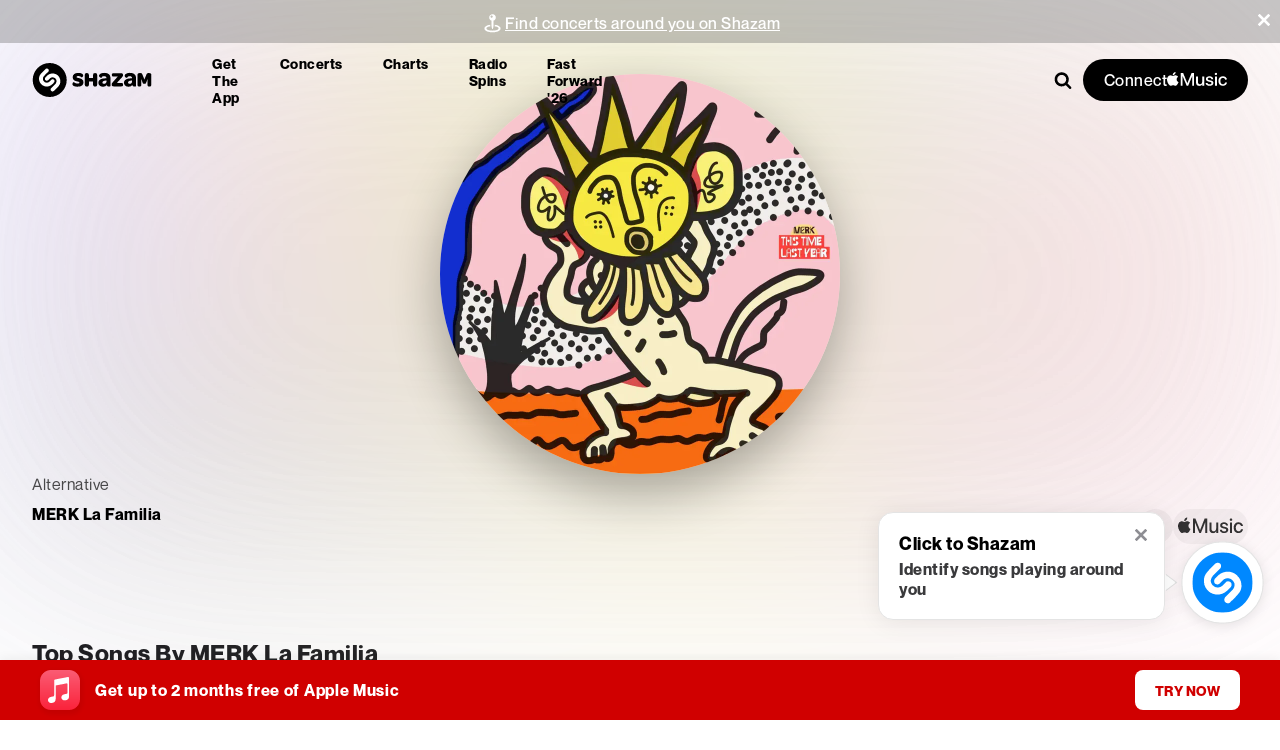

--- FILE ---
content_type: application/javascript; charset=UTF-8
request_url: https://www.shazam.com/_next/static/chunks/8313-b36973995de3c7ae.js
body_size: 14429
content:
(self.webpackChunk_N_E=self.webpackChunk_N_E||[]).push([[8313],{5579:e=>{e.exports={navContainer:"dark_navContainer__tN4Lp",navPromoWrapper:"dark_navPromoWrapper__YnakK",headerLogo:"dark_headerLogo__n5UUN",contentWrapper:"dark_contentWrapper__dtHt4",content:"dark_content__3dOGE",navWrapper:"dark_navWrapper__Lv8i9",logoWrapper:"dark_logoWrapper____nNK",defaultNavItemsWrapper:"dark_defaultNavItemsWrapper__xyVAY",navList:"dark_navList__Tm3gO",navItem:"dark_navItem__BcS48",searchWrapper:"dark_searchWrapper__yy04U",searchContainer:"dark_searchContainer__gDygI",connectContainer:"dark_connectContainer__o_OLa",amConnectButton:"dark_amConnectButton__5oTXy",dropmenu:"dark_dropmenu__Xz0Do",pageMenu:"dark_pageMenu__FdQhl",pageMenuWithTransition:"dark_pageMenuWithTransition__dWgKG",active:"dark_active__IutDD",logoAndCloseButtonWrapper:"dark_logoAndCloseButtonWrapper__LSPVu",close:"dark_close__Jx7P3",closeMenuIcon:"dark_closeMenuIcon__tZhF8",logo:"dark_logo__v_3ci",menuList:"dark_menuList__HlM_F",menuItem:"dark_menuItem__kdfI4",menuLink:"dark_menuLink__gOIsO",dropmMenuIcon:"dark_dropmMenuIcon__JU_QB",searchActive:"dark_searchActive__ssb_w"}},5685:(e,n,t)=>{"use strict";t.d(n,{N:()=>W});var r=t(95155),a=t(69095),i=t(12115),o=t(20063),_=t(38612),s=t(12627),p=t(98187),c=t.n(p);function l(){return(0,r.jsx)(s.IconSpinner,{size:"2xs",className:c().icon})}var d=t(68313),m=t(25008),u=t(4064),g=t(21826),h=t.n(g),v=t(59190),C=t(29298);function W(e){let{className:n,containerClassName:t,href:s,children:p,prefetch:c=!0,forcePrefetch:g,disableSpinner:W,screenName:k,dataTestId:L,hideIfNavNotSupported:I=!1,...x}=e,{state:{locale:A,inApp:D,platform:{bot:f}}}=(0,i.useContext)(d.BR),[N,M]=(0,i.useState)(!0),b=(0,C.vC)(s.toString());(0,i.useEffect)(()=>{I&&D&&!b&&M(!1)},[D,b,I]);let T=(0,m.rm)(s.toString(),A),{isPending:w,onClick:P}=function(e){let{isPending:n,push:t}=function(){let{delay:e}=arguments.length>0&&void 0!==arguments[0]?arguments[0]:{delay:200},[n,t]=(0,i.useTransition)(),[r,a]=(0,i.useState)(!1),s=(0,o.useRouter)(),{startTransition:p}=(0,i.useContext)(_.R);return{isPending:r&&n,push:(0,i.useCallback)(n=>{p(()=>{t(()=>{setTimeout(()=>{a(!0)},e),n&&s.push(n)})})},[e,s,p])}}({delay:500});return{onClick:(0,i.useCallback)(async n=>{n.preventDefault(),e&&t(e)},[e,t]),isPending:n}}(T),y=(0,o.useRouter)();return(0,i.useEffect)(()=>{!f&&g&&T&&y.prefetch(T)},[g,T,y,f]),N?(0,r.jsxs)("span",{className:(0,a.A)(h().container,t),children:[(0,r.jsx)(u.UserEventLink,{className:(0,a.A)(n,h().link),href:T,onClick:P,prefetch:c,screenName:null!=k?k:v.q.UNKNOWN,dataTestId:L||"headerElement",...x,children:p}),w&&!W&&(0,r.jsx)(l,{})]}):(0,r.jsx)(r.Fragment,{})}},7845:e=>{e.exports={promoBannerContainer:"PromoBanner_promoBannerContainer__OPO5S",darkenBackground:"PromoBanner_darkenBackground__YY_Iy",promoBannerText:"PromoBanner_promoBannerText__BwJDw",promoBannerIconContainer:"PromoBanner_promoBannerIconContainer__MZR3i",bannerLink:"PromoBanner_bannerLink__mIvd5",closeIcon:"PromoBanner_closeIcon__75nnS",concertsBannerContent:"PromoBanner_concertsBannerContent__PdfGY",artistImage:"PromoBanner_artistImage___Pa9k",clickableText:"PromoBanner_clickableText__o7J38"}},8245:e=>{e.exports={navContainer:"artistPageTransparentLight_navContainer__AhpF3",navPromoWrapper:"artistPageTransparentLight_navPromoWrapper___oGlx",headerLogo:"artistPageTransparentLight_headerLogo__HNQrs",contentWrapper:"artistPageTransparentLight_contentWrapper__tBodg",content:"artistPageTransparentLight_content__jH6wV",navWrapper:"artistPageTransparentLight_navWrapper___Qy4q",logoWrapper:"artistPageTransparentLight_logoWrapper__VSGr3",defaultNavItemsWrapper:"artistPageTransparentLight_defaultNavItemsWrapper__4U8vc",navList:"artistPageTransparentLight_navList__YGc3J",navItem:"artistPageTransparentLight_navItem__Gc72X",searchWrapper:"artistPageTransparentLight_searchWrapper__NQp_q",searchContainer:"artistPageTransparentLight_searchContainer__UpnvF",connectContainer:"artistPageTransparentLight_connectContainer__vmy_1",amConnectButton:"artistPageTransparentLight_amConnectButton__DYP46",dropmenu:"artistPageTransparentLight_dropmenu__d2SO4",pageMenu:"artistPageTransparentLight_pageMenu__kzrDm",pageMenuWithTransition:"artistPageTransparentLight_pageMenuWithTransition__1kRq3",active:"artistPageTransparentLight_active__UDKH6",logoAndCloseButtonWrapper:"artistPageTransparentLight_logoAndCloseButtonWrapper__JrDRY",close:"artistPageTransparentLight_close__PG2g1",closeMenuIcon:"artistPageTransparentLight_closeMenuIcon__afecV",logo:"artistPageTransparentLight_logo__1QMzV",menuList:"artistPageTransparentLight_menuList__1E2Xv",menuItem:"artistPageTransparentLight_menuItem__oR1ux",menuLink:"artistPageTransparentLight_menuLink__P1e4m",dropmMenuIcon:"artistPageTransparentLight_dropmMenuIcon__pv_u4",searchActive:"artistPageTransparentLight_searchActive__fDco7"}},8313:(e,n,t)=>{"use strict";t.d(n,{Navigation:()=>es});var r=t(95155),a=t(69095),i=t(12115),o=t(20063);let _=function(){let e=arguments.length>0&&void 0!==arguments[0]?arguments[0]:0,[n,t]=(0,i.useState)(!0),r=(0,i.useCallback)(()=>{let n=(window.pageYOffset||document.documentElement.scrollTop)<=e;t(e=>e!==n?n:e)},[e]);return(0,i.useEffect)(()=>(r(),window.addEventListener("scroll",r,{passive:!0}),()=>{window.removeEventListener("scroll",r)}),[r]),n};var s=t(31915);let p=(0,i.createContext)(void 0);function c(e){let{children:n}=e,[t,a]=(0,i.useState)(!1);return(0,r.jsx)(p.Provider,{value:{isFocused:t,setIsFocused:a},children:n})}function l(){let e=(0,i.useContext)(p);if(void 0===e)throw Error("useSearchFocusContext must be used within a SearchFocusProvider");return e}var d=t(25008),m=t(7845),u=t.n(m),g=t(97391),h=t(4064);function v(e){let{onDismiss:n,children:t,currentPage:i,beacons:o}=e;return(0,r.jsxs)("div",{className:(0,a.A)(u().promoBannerContainer,{[u().darkenBackground]:"song"===i||"artist"===i}),children:[(0,r.jsx)(h.UserEventLink,{...o,type:"btn",onClick:n,children:(0,r.jsx)("div",{className:u().promoBannerText,children:t})}),(0,r.jsx)(h.UserEventButton,{...o,type:"close",origin:o.origin,children:(0,r.jsx)("div",{onClick:n,onKeyDown:e=>{("Enter"===e.key||" "===e.key)&&n()},className:u().closeIcon,"aria-label":"Close banner",role:"button",tabIndex:0,children:(0,r.jsx)(g.kL,{size:"2xs","aria-labelledby":"close-menu-icon",color:"white"})})})]})}var C=t(80120),W=t(66480),k=t(33120),L=t(91346),I=t(41177),x=t(40013);function A(e){let{screenName:n,currentPath:t,eventsUrl:a,artistData:o}=e,[_,s]=(0,i.useState)(!1),p=(0,I.v)(),c=(0,d.bg)(t);if((0,i.useEffect)(()=>{var e;let n=["",...C.S,"artist","song"],r=JSON.parse(null!=(e=localStorage.getItem("concerts_banner_dismissed"))?e:"false"),a=(0,d.Q3)(t,n,[{topLevelPage:"artist",disabledSegments:["events","highlights"]},{topLevelPage:"song",disabledSegments:["music-video"]}]);s(!r&&a)},[t]),!_)return null;let{artistName:l,hasArtistTourDates:m,artistImage:g,adamId:h}=null!=o?o:{},A="/events";m&&h&&l&&a&&(A="".concat(a,"/-/").concat((0,d.yR)(l),"-").concat(h));let D=m&&l,f={href:A,providerDescription:"concerts-promo",screenName:n,section:"promobanner",dataTestId:"concertsPromoBanner",origin:"concertsPromoBanner"};return(0,r.jsx)(x.mm,{...f,children:(0,r.jsx)(v,{onDismiss:()=>{var e;null==(e=localStorage)||e.setItem("concerts_banner_dismissed","true"),s(!1)},currentPage:c,beacons:f,children:(0,r.jsx)("div",{className:u().concertsBannerContent,children:D?(0,r.jsxs)(r.Fragment,{children:[g&&(0,r.jsx)(L.Zd,{url:g,alt:l,className:u().artistImage}),(0,r.jsx)(W.E,{size:"base",weight:"500",color:"white",className:u().clickableText,children:p("event_promo_banner_artist").replace("{artistName}",l)})]}):(0,r.jsxs)(r.Fragment,{children:[(0,r.jsx)(k.ft,{size:"small",color:"white"}),(0,r.jsx)(W.E,{size:"base",weight:"500",color:"white",className:u().clickableText,children:p("event_promo_banner_home")})]})})})})}var D=t(94327),f=t(12627),N=t(5685),M=t(52619),b=t.n(M);let T={"ue-artist-click":{type:"nav",providerDescription:"artist-click",section:"search"},"ue-track-click":{type:"nav",providerDescription:"track-click",section:"search"}},w={homeLogo:{providerDescription:"home-logo",type:"nav",section:"navbar",dataTestId:"headerElement_homeLogo"},apps:{providerDescription:"apps",section:"navbar",type:"nav",dataTestId:"headerElement_appsMenu"},concerts:{providerDescription:"concerts",section:"navbar",type:"nav",dataTestId:"headerElement_concertsMenu"},charts:{providerDescription:"charts",section:"navbar",type:"nav",dataTestId:"headerElement_chartsMenu"},radioSpins:{providerDescription:"radiospins",section:"navbar",type:"nav",dataTestId:"headerElement_radiospinsMenu"},fastForward:{providerDescription:"fastforward",section:"navbar",type:"nav",dataTestId:"headerElement_fastforward"},help:{section:"navbar",type:"nav",providerDescription:"help",dataTestId:"headerElement_helpMenu"},connectAM:{type:"open",providerName:"applemusic",providerDescription:"gotowebflow",section:"header",dataTestId:"headerElement_connectAM"},disconnectAM:{type:"streamingmusicflow",action:"disconnect",providerName:"applemusic",providerDescription:"header",section:"header",dataTestId:"headerElement_disconnectAM"}};function P(e){let{menuType:n,serverStrings:t,navigationUrls:i,themeStyles:o,searchIsFocused:_,showDropdown:s,handleClose:p}=e,c=(0,D.x)(),l=o||{},d={desktop:{list:l.navList,item:l.navItem,link:l.navLink},mobile:{list:l.menuList,item:l.menuItem,link:l.menuLink}}[n],m="mobile"===n;return(0,r.jsxs)("ul",{role:"menu",className:d.list,children:[m&&(0,r.jsx)("li",{className:d.item,autoFocus:!0,role:"menuitem","aria-label":t.download,onClick:p,children:(0,r.jsx)(h.UserEventButton,{screenName:c,section:"navbar",type:"nav",providerDescription:"download",dataTestId:"headerElement_downloadMenu",children:(0,r.jsx)(b(),{href:i.appsDownload,prefetch:!1,className:d.link,children:t.download})})}),(0,r.jsxs)("div",{className:(0,a.A)(l.defaultNavItemsWrapper,{[l.animateOut]:_&&"desktop"===n}),children:[(0,r.jsx)("li",{className:d.item,role:"menuitem","aria-label":t.get_the_app,onClick:p,children:(0,r.jsx)(N.N,{href:i.apps,className:d.link,disableSpinner:!0,screenName:c,tabIndex:m?s?0:-1:void 0,...w.apps,children:t.get_the_app})}),(0,r.jsx)("li",{className:d.item,role:"menuitem","aria-label":t.concerts,onClick:p,children:(0,r.jsx)(N.N,{href:i.events,className:d.link,disableSpinner:!0,screenName:c,tabIndex:m?s?0:-1:void 0,...w.concerts,children:t.concerts})}),(0,r.jsx)("li",{className:d.item,role:"menuitem","aria-label":t.charts,onClick:p,children:(0,r.jsx)(N.N,{href:i.charts,className:d.link,disableSpinner:!0,screenName:c,tabIndex:m?s?0:-1:void 0,...w.charts,children:t.charts})}),i.radioSpins&&(0,r.jsx)("li",{className:d.item,role:"menuitem","aria-label":t.radio_spins,onClick:p,children:(0,r.jsx)(N.N,{href:i.radioSpins,className:d.link,disableSpinner:!0,screenName:c,tabIndex:m?s?0:-1:void 0,...w.radioSpins,children:t.radio_spins})}),i.fastForward&&(0,r.jsx)("li",{className:d.item,role:"menuitem","aria-label":t.fast_forward,onClick:p,children:(0,r.jsx)(N.N,{href:i.fastForward,className:d.link,disableSpinner:!0,screenName:c,tabIndex:m?s?0:-1:void 0,...w.fastForward,children:t.fast_forward})})]}),m&&(0,r.jsx)("li",{className:d.item,role:"menuitem","aria-label":t.footer_help,onClick:p,children:(0,r.jsx)(N.N,{href:i.help,className:d.link,disableSpinner:!0,screenName:c,target:"_blank",rel:"noopener",tabIndex:s?0:-1,...w.help,children:t.footer_help})})]})}var y=t(35037),j=t(68313),B=t(66450),S=t(51743),E=t(91855),F=t(15186),U=t(77225);let z=(0,i.forwardRef)(function(e,n){let{className:t,isFocused:o,componentRefs:_,...s}=e,p=(0,I.v)(),{setIsFocused:c}=l(),d=(0,i.useCallback)(()=>{if(n&&"function"!=typeof n){var e;null==(e=n.current)||e.focus(),m()}},[n]),m=(0,i.useCallback)(()=>{c(!0)},[c]);return(0,i.useEffect)(()=>{o||c(!1)},[o]),(0,r.jsxs)("div",{className:(0,a.A)("searchInputWrapper",t,{searchActive:o}),children:[(0,r.jsx)("input",{ref:n,type:"text",className:"searchInput",placeholder:p("website_search"),"data-search-input":!0,...s}),(0,r.jsx)("div",{className:"searchMagnifyingGlassWrapper",children:(0,r.jsx)("span",{className:"searchMagnifyingGlass",onClick:d,children:(0,r.jsx)(U.C0,{size:"xs",className:"searchIcon"})})})]})});var R=t(59190),O=t(95924),V=t(57579),Y=t(28142),Q=t.n(Y);function J(e){var n;let{data:t,isLoading:a,...o}=e,_=(0,i.useContext)(j.BR),{locale:s}=(null==_?void 0:_.state)||{},p=(0,d.rm)("/artist/".concat((0,d.yR)(null==t||null==(n=t.attributes)?void 0:n.name),"/").concat(t.adamid),s);return(0,r.jsx)(h.UserEventLink,{href:p,dataTestId:"artistResults",className:Q().link,screenName:R.q.EVENTS_LIST_ARTIST,...T["ue-artist-click"],children:(0,r.jsx)(E.f,{artist:t,isLoading:a,...o})})}function X(e){var n;let{data:t,isLoading:a,...o}=e,_=(0,i.useContext)(j.BR),{locale:s}=(null==_?void 0:_.state)||{},p=(0,d.rm)("/song/".concat(t.adamid,"/").concat((0,d.yR)(null==t||null==(n=t.attributes)?void 0:n.name)),s);return(0,r.jsx)(h.UserEventLink,{href:p,className:Q().link,dataTestId:"songResults",screenName:R.q.EVENTS_LIST_ARTIST,...T["ue-track-click"],children:(0,r.jsx)(F.Z,{song:t,isLoading:a,...o})})}function H(e){let{onClick:n}=e;return(0,r.jsx)(S.P$,{onClick:n,impressionBeaconDefinition:{dataTestId:"viewMoreButton",...O.Ah["im-view-more"],screenName:R.q.EVENTS_LIST_ARTIST},userEventBeaconDefinition:{dataTestId:"viewMoreButton",...O.Ah["ue-view-more"],screenName:R.q.EVENTS_LIST_ARTIST}})}function q(e){let{query:n}=e;return(0,r.jsx)(V.a,{query:n})}let K=(0,i.memo)(function(){let e=(0,i.useContext)(j.BR),{locale:n,country:t}=(null==e?void 0:e.state)||{},a=(0,d.X9)(t);return(0,r.jsx)(y.v,{searchArtists:!0,searchSongs:!0,inputElement:e=>(0,r.jsx)(z,{...e}),popupElement:B.r,ArtistTitleElement:S.Jo,ArtistItem:e=>{let{data:n}=e;return(0,r.jsx)(J,{data:n,isLoading:!1})},ArtistItemLoading:E.H,SongTitleElement:S.Pg,SongItem:e=>{let{data:n}=e;return(0,r.jsx)(X,{data:n,isLoading:!1})},SongItemLoading:F.L,RecentArtistTitleElement:S.ki,RecentSongTitleElement:S.z_,ClearRecentsTextItem:S.mV,seeMoreElement:H,noResultsElement:()=>(0,r.jsx)(q,{query:""}),locale:n,storefrontId:a})});var G=t(7489);let Z=e=>{let{onClick:n,caption:t,variant:a,screenName:i,className:o,..._}=e;return(0,r.jsx)(h.UserEventButton,{screenName:i,..._,children:(0,r.jsx)(G.$,{className:o,caption:t,iconName:"AppleMusic",onClick:n,padding:"small",variant:a,textCase:"lower",textSize:"large",textWeight:"medium",shape:"pill"})})};var $=t(96155);function ee(e){let{serverStrings:n,navigationUrls:t,screenName:o,themeStyles:_,searchIsFocused:s}=e,p=_||{},c=(0,$.Dx)(),[l,d]=(0,i.useState)(null),m=(0,I.v)(),u=(0,D.x)(),g=m("am_connect"),h=m("am_disconnect");async function v(){let e=window.MusicKit.getInstance();await e.authorize(),c.setIsUserAuthorized(e.isAuthorized)}async function C(){let e=window.MusicKit.getInstance();await e.unauthorize(),c.setIsUserAuthorized(e.isAuthorized)}return(0,i.useEffect)(()=>{c.isMusicKitConfigured&&d(c.isUserAuthorized)},[c.isUserAuthorized,c.isMusicKitConfigured]),(0,r.jsx)("div",{className:(0,a.A)(p.content,p.amcEnabled),children:(0,r.jsxs)("nav",{className:p.navWrapper,itemScope:!0,itemType:"http://www.schema.org/SiteNavigationElement",children:[(0,r.jsx)("div",{className:p.logoWrapper,children:(0,r.jsx)(N.N,{href:"/",className:p.headerLogo,screenName:o,...w.homeLogo,"aria-label":n.navigate_home_aria,disableSpinner:!0,children:(0,r.jsx)(f.IconShazamTitleLogo,{dataTestId:"navigation_headerLogo",className:p.headerLogo})})}),(0,r.jsx)(P,{menuType:"desktop",serverStrings:n,navigationUrls:t,themeStyles:p,searchIsFocused:s}),(0,r.jsxs)("div",{className:p.searchWrapper,"data-test-id":"navigation_searchWrapper",children:[(0,r.jsx)("div",{className:p.searchContainer,children:(0,r.jsx)(K,{})}),(0,r.jsxs)("div",{className:p.connectContainer,children:[!0===l&&(0,r.jsx)(Z,{caption:h,onClick:()=>C(),variant:"primary",className:p.amConnectButton,screenName:u,...w.disconnectAM}),(!1===l||null===l)&&(0,r.jsx)(Z,{caption:g,onClick:()=>v(),variant:"primary",className:p.amConnectButton,screenName:u,...w.connectAM})]})]})]})})}var en=t(61239),et=t(44612),er=t.n(et);function ea(e){let{serverStrings:n}=e,t=(0,I.v)(),{ios:a,ipad:o}=(0,s.Vj)(),_=(0,$.Dx)(),[p,c]=(0,i.useState)(null),l=t("am_connect"),d=t("am_disconnect");async function m(){let e=window.MusicKit.getInstance();await e.authorize(),_.setIsUserAuthorized(e.isAuthorized)}async function u(){let e=window.MusicKit.getInstance();await e.unauthorize(),_.setIsUserAuthorized(e.isAuthorized)}return(0,i.useEffect)(()=>{_.isMusicKitConfigured&&c(_.isUserAuthorized)},[_.isUserAuthorized,_.isMusicKitConfigured]),(0,r.jsx)(r.Fragment,{children:!(a||o)&&(0,r.jsxs)("div",{className:er().dropdownConnectContainer,children:[!0===p&&(0,r.jsxs)(r.Fragment,{children:[(0,r.jsx)(W.E,{as:"div",size:"base",color:"white",className:er().amConnectDescription,children:n.am_disconnect_description}),(0,r.jsx)(Z,{caption:d,onClick:()=>u(),variant:"dark",screenName:R.q.NAVBAR,className:er().amConnectButton,...w.disconnectAM})]}),!1===p&&(0,r.jsxs)(r.Fragment,{children:[(0,r.jsx)(W.E,{as:"div",size:"base",color:"white",className:er().amConnectDescription,children:n.am_connect_description}),(0,r.jsx)(Z,{caption:l,onClick:()=>m(),variant:"primary",screenName:R.q.NAVBAR,className:er().amConnectButton,...w.connectAM})]})]})})}function ei(e){let{serverStrings:n,navigationUrls:t,screenName:i,showDropdown:o,enableDrawer:_,setShowDropdown:s,setEnableDrawer:p,isTransitionReady:c,themeStyles:l,searchIsFocused:d}=e,m=l||{},u=()=>{p(!1),s(!1)};return(0,r.jsxs)(r.Fragment,{children:[(0,r.jsx)("div",{className:m.dropmenu,"aria-haspopup":"true","aria-expanded":!!o,"aria-label":o?n.header_menu_collapse:n.header_menu_expand,role:"button",tabIndex:o?-1:0,onClick:e=>{p(!_),s(!o),e.stopPropagation(),e.preventDefault()},children:(0,r.jsx)(en.v,{className:m.dropmMenuIcon,size:"xs"})}),(0,r.jsxs)("div",{className:(0,a.A)(m.pageMenu,{[m.pageMenuWithTransition]:c,[m.active]:o}),"aria-hidden":!o,children:[(0,r.jsxs)("div",{className:m.logoAndCloseButtonWrapper,children:[(0,r.jsx)(N.N,{href:"/",className:m.logoWrapper,tabIndex:o?0:-1,disableSpinner:!0,"aria-label":n.navigate_home_aria,screenName:i,...w.homeLogo,children:(0,r.jsx)(en.HE,{className:m.logo})}),(0,r.jsx)("div",{className:m.close,"aria-label":n.close,role:"button",tabIndex:o?0:-1,onClick:u,children:(0,r.jsx)(en.kL,{size:"xs",className:m.closeMenuIcon,"aria-labelledby":"close-menu-icon"})})]}),(0,r.jsx)(P,{menuType:"mobile",serverStrings:n,navigationUrls:t,themeStyles:m,showDropdown:o,handleClose:u,searchIsFocused:d}),(0,r.jsx)(ea,{serverStrings:n})]})]})}var eo=t(38612);let e_=Object.fromEntries(["artistPageLight","artistPageTransparentDark","artistPageTransparentLight","light","lightWide","lightWideCenter","lightWideCenterAnimated","dark","darkCenter","darkCenterFastForward","transparentLight","transparentDark","transparentLightWide","transparentDarkWide","transparentDarkCenterUnderlined","transparentLightCenter","transparentLightCenterAnimated","transparentDarkCenter","transparentDarkCenterAnimated","blur"].map(e=>[e,t(57297)("./".concat(e,".module.css"))]));function es(e){return(0,r.jsx)(c,{children:(0,r.jsx)(ep,{...e})})}function ep(e){let{serverStrings:n,navigationUrls:t,artistData:p,atTopVariant:c="light",scrolledVariant:d="light"}=e,m=(0,s.GZ)(),u=(0,o.usePathname)(),g=_(),h=(0,i.useRef)(null),v=(0,D.x)(),C=(0,s.Vj)(),{isPending:W}=(0,i.useContext)(eo.R),{isFocused:k}=l(),[L,I]=(0,i.useState)(!1),[x,f]=(0,i.useState)(!1),[N,M]=(0,i.useState)(void 0),[b,T]=(0,i.useState)(0),[w,P]=(0,i.useState)(!1);(0,i.useEffect)(()=>{W&&f(!1)},[W]),(0,i.useEffect)(()=>{M(C),P(!0)},[C]),(0,i.useEffect)(()=>{f(!1),I(!1)},[u]),(0,i.useEffect)(()=>{if(g&&h.current){let e=()=>{var e;T((null==(e=h.current)?void 0:e.offsetHeight)||0)};e();let n=new ResizeObserver(e);return n.observe(h.current),()=>{n.disconnect()}}T(0)},[g,T,h]),(0,i.useEffect)(()=>{b>0?document.documentElement.style.setProperty("--banner-height","".concat(b,"px")):document.documentElement.style.setProperty("--banner-height","0px")},[b]);let y=function(){let e=arguments.length>0&&void 0!==arguments[0]?arguments[0]:"light",n=arguments.length>1&&void 0!==arguments[1]?arguments[1]:"light",t=!(arguments.length>2)||void 0===arguments[2]||arguments[2];return e_[t?e:n]||e_.light}(c,d,g);return m?(0,r.jsx)(r.Fragment,{}):(0,r.jsx)("div",{className:(0,a.A)(y.navContainer),children:(0,r.jsxs)("div",{className:y.navPromoWrapper,children:[g&&(0,r.jsx)("div",{ref:h,children:(0,r.jsx)(A,{screenName:v,eventsUrl:t.events,artistData:p,currentPath:u})}),(0,r.jsxs)("div",{className:y.contentWrapper,children:[(0,r.jsx)(ee,{serverStrings:n,navigationUrls:t,screenName:v,themeStyles:y,searchIsFocused:k}),(0,r.jsx)(ei,{serverStrings:n,navigationUrls:t,screenName:v,showDropdown:L,enableDrawer:x,setShowDropdown:I,setEnableDrawer:f,userAgent:N,isTransitionReady:w,themeStyles:y,atTopVariant:c,scrolledVariant:d,searchIsFocused:k})]})]})})}},11145:e=>{e.exports={navContainer:"artistPageLight_navContainer__i_9JS",navPromoWrapper:"artistPageLight_navPromoWrapper__J07Eo",headerLogo:"artistPageLight_headerLogo__WrqRb",contentWrapper:"artistPageLight_contentWrapper__sukgE",content:"artistPageLight_content__3uLKn",navWrapper:"artistPageLight_navWrapper__X8P0X",logoWrapper:"artistPageLight_logoWrapper__Im3uG",defaultNavItemsWrapper:"artistPageLight_defaultNavItemsWrapper__KxZL6",navList:"artistPageLight_navList__qyJAl",navItem:"artistPageLight_navItem__9nWMQ",searchWrapper:"artistPageLight_searchWrapper__6NOLx",searchContainer:"artistPageLight_searchContainer__pJoVv",connectContainer:"artistPageLight_connectContainer__X0kE9",amConnectButton:"artistPageLight_amConnectButton__62Fxo",dropmenu:"artistPageLight_dropmenu__yAaCv",pageMenu:"artistPageLight_pageMenu__xP12n",pageMenuWithTransition:"artistPageLight_pageMenuWithTransition__SZ1gA",active:"artistPageLight_active__qOI7F",logoAndCloseButtonWrapper:"artistPageLight_logoAndCloseButtonWrapper__BHlxc",close:"artistPageLight_close__oPOpC",closeMenuIcon:"artistPageLight_closeMenuIcon__CA7WW",logo:"artistPageLight_logo__mtnaS",menuList:"artistPageLight_menuList__EW9JZ",menuItem:"artistPageLight_menuItem__m0dPg",menuLink:"artistPageLight_menuLink__wXo6e",dropmMenuIcon:"artistPageLight_dropmMenuIcon__raQQg",searchActive:"artistPageLight_searchActive__uwv9T"}},13541:e=>{e.exports={navContainer:"light_navContainer__YmxQK",navPromoWrapper:"light_navPromoWrapper__czzdf",headerLogo:"light_headerLogo__R1jCm",contentWrapper:"light_contentWrapper__33rda",content:"light_content__a3eHy",navWrapper:"light_navWrapper____mqO",logoWrapper:"light_logoWrapper__7j8Z_",defaultNavItemsWrapper:"light_defaultNavItemsWrapper__yDdcf",navList:"light_navList__oLya1",navItem:"light_navItem__QZZrO",searchWrapper:"light_searchWrapper__4vQfY",searchContainer:"light_searchContainer__GMpM_",connectContainer:"light_connectContainer__mVW05",amConnectButton:"light_amConnectButton___DmYk",dropmenu:"light_dropmenu__hGQfX",pageMenu:"light_pageMenu__9Tvvo",pageMenuWithTransition:"light_pageMenuWithTransition__cNWU9",active:"light_active__jVrsI",logoAndCloseButtonWrapper:"light_logoAndCloseButtonWrapper__yyRLe",close:"light_close__JrddN",closeMenuIcon:"light_closeMenuIcon__r5uVL",logo:"light_logo__cI8og",menuList:"light_menuList__CXk2U",menuItem:"light_menuItem__NFJ_j",menuLink:"light_menuLink__kPD_a",dropmMenuIcon:"light_dropmMenuIcon__AQyPg",searchActive:"light_searchActive__H8RNk"}},15186:(e,n,t)=>{"use strict";t.d(n,{Z:()=>l,L:()=>d});var r=t(95155),a=t(29580),i=t.n(a),o=t(66480),_=t(22703),s=t(69095),p=t(12115),c=t(12627);let l=(0,p.forwardRef)(function(e,n){var t,a,p,l,d,m;let{song:u,isLoading:g,onClick:h,...v}=e,C=null==u||null==(a=u.attributes)||null==(t=a.artwork)?void 0:t.url;return(0,r.jsxs)("div",{className:(0,s.A)(i().songItem,{[i().loading]:g}),onClick:h,ref:n,...v,children:[(0,r.jsx)("div",{className:i().image,children:C&&(0,r.jsx)(_.Z,{url:C,size:"40x40",shape:"square",alt:(null==u||null==(p=u.attributes)?void 0:p.name)||""})}),(0,r.jsxs)(o.E,{size:"small",weight:"500",className:i().title,children:[(null==u||null==(l=u.attributes)?void 0:l.name)||"",(null==u||null==(d=u.attributes)?void 0:d.contentRating)=="explicit"&&(0,r.jsx)(c.IconExplicit,{size:"2xs",color:"var(--color-red-400)"})]}),(0,r.jsx)(o.E,{size:"small",color:"gray-900",className:i().subtitle,children:(null==u||null==(m=u.attributes)?void 0:m.artistName)||""})]})});function d(){return(0,r.jsx)(l,{isLoading:!0})}},19554:e=>{e.exports={navContainer:"lightWideCenterAnimated_navContainer__QSld5",navPromoWrapper:"lightWideCenterAnimated_navPromoWrapper__hvYWx",headerLogo:"lightWideCenterAnimated_headerLogo__li23D",contentWrapper:"lightWideCenterAnimated_contentWrapper__gWobd",content:"lightWideCenterAnimated_content__8kH2k",navWrapper:"lightWideCenterAnimated_navWrapper__jOJlZ",logoWrapper:"lightWideCenterAnimated_logoWrapper__W1MXT",defaultNavItemsWrapper:"lightWideCenterAnimated_defaultNavItemsWrapper__haBxB",navList:"lightWideCenterAnimated_navList__Lrmx5",navItem:"lightWideCenterAnimated_navItem__LR_Ax",searchWrapper:"lightWideCenterAnimated_searchWrapper__AGyEX",searchContainer:"lightWideCenterAnimated_searchContainer__gOsx6",connectContainer:"lightWideCenterAnimated_connectContainer__6RcXs",amConnectButton:"lightWideCenterAnimated_amConnectButton__N4_9T",dropmenu:"lightWideCenterAnimated_dropmenu__1Ni6a",pageMenu:"lightWideCenterAnimated_pageMenu__XVnMV",pageMenuWithTransition:"lightWideCenterAnimated_pageMenuWithTransition__VOM4w",active:"lightWideCenterAnimated_active__TUwgD",logoAndCloseButtonWrapper:"lightWideCenterAnimated_logoAndCloseButtonWrapper__c1SU_",close:"lightWideCenterAnimated_close__ACC3h",closeMenuIcon:"lightWideCenterAnimated_closeMenuIcon__NsCUP",logo:"lightWideCenterAnimated_logo__pPIMi",menuList:"lightWideCenterAnimated_menuList__H4l_Y",menuItem:"lightWideCenterAnimated_menuItem__DSQPN",menuLink:"lightWideCenterAnimated_menuLink__2n88H",dropmMenuIcon:"lightWideCenterAnimated_dropmMenuIcon__Zbuk5",searchActive:"lightWideCenterAnimated_searchActive__oK2ik",animateOut:"lightWideCenterAnimated_animateOut__xA_gX"}},20176:e=>{e.exports={navContainer:"transparentLightCenter_navContainer__gTIWk",navPromoWrapper:"transparentLightCenter_navPromoWrapper__8yrOD",headerLogo:"transparentLightCenter_headerLogo__Ej6Er",contentWrapper:"transparentLightCenter_contentWrapper__GL1u9",content:"transparentLightCenter_content__3y2dy",navWrapper:"transparentLightCenter_navWrapper__8gHiX",logoWrapper:"transparentLightCenter_logoWrapper__crDCd",defaultNavItemsWrapper:"transparentLightCenter_defaultNavItemsWrapper__mWMzx",navList:"transparentLightCenter_navList__gf1XU",navItem:"transparentLightCenter_navItem__S9aA1",searchWrapper:"transparentLightCenter_searchWrapper__BNH25",searchContainer:"transparentLightCenter_searchContainer__0e4iQ",connectContainer:"transparentLightCenter_connectContainer__hkzDt",amConnectButton:"transparentLightCenter_amConnectButton__mSkJe",dropmenu:"transparentLightCenter_dropmenu__5y4z8",pageMenu:"transparentLightCenter_pageMenu__tJcec",pageMenuWithTransition:"transparentLightCenter_pageMenuWithTransition__j1I5m",active:"transparentLightCenter_active__EeymJ",logoAndCloseButtonWrapper:"transparentLightCenter_logoAndCloseButtonWrapper__TCEzL",close:"transparentLightCenter_close__BbSTZ",closeMenuIcon:"transparentLightCenter_closeMenuIcon__tammn",logo:"transparentLightCenter_logo__1LEcu",menuList:"transparentLightCenter_menuList__Ud_3h",menuItem:"transparentLightCenter_menuItem__il45G",menuLink:"transparentLightCenter_menuLink__GQ44K",dropmMenuIcon:"transparentLightCenter_dropmMenuIcon__rkzfq",searchActive:"transparentLightCenter_searchActive__FMeBg"}},21826:e=>{e.exports={link:"LinkPassthru_link___RNLB",container:"LinkPassthru_container__izrcF"}},22703:(e,n,t)=>{"use strict";t.d(n,{Z:()=>o});var r=t(95155),a=t(25008),i=t(91346);function o(e){let n=(0,a.oh)(null==e?void 0:e.url);return(0,r.jsx)(i.Zd,{...e,url:n})}},23278:e=>{e.exports={navContainer:"darkCenter_navContainer__DnQyY",navPromoWrapper:"darkCenter_navPromoWrapper__P27ar",headerLogo:"darkCenter_headerLogo__ww3v_",contentWrapper:"darkCenter_contentWrapper__4UamL",content:"darkCenter_content__N1NP8",navWrapper:"darkCenter_navWrapper__rzoIk",logoWrapper:"darkCenter_logoWrapper__mqykb",defaultNavItemsWrapper:"darkCenter_defaultNavItemsWrapper__UYUOX",navList:"darkCenter_navList__Bq3SU",navItem:"darkCenter_navItem__8td3t",searchWrapper:"darkCenter_searchWrapper__4Id1T",searchContainer:"darkCenter_searchContainer__MVHj2",connectContainer:"darkCenter_connectContainer__SsoSM",amConnectButton:"darkCenter_amConnectButton__2sgzw",dropmenu:"darkCenter_dropmenu__mPv2Q",pageMenu:"darkCenter_pageMenu__v3rmR",pageMenuWithTransition:"darkCenter_pageMenuWithTransition__vX6lK",active:"darkCenter_active__pg3k1",logoAndCloseButtonWrapper:"darkCenter_logoAndCloseButtonWrapper__AlKPE",close:"darkCenter_close__2E7OH",closeMenuIcon:"darkCenter_closeMenuIcon__p7HED",logo:"darkCenter_logo__3iQki",menuList:"darkCenter_menuList__MDahT",menuItem:"darkCenter_menuItem__kX84A",menuLink:"darkCenter_menuLink__MNeyM",dropmMenuIcon:"darkCenter_dropmMenuIcon__Hspbo",searchActive:"darkCenter_searchActive__6IOKs"}},23430:e=>{e.exports={artistItem:"Artist_artistItem__QeNyH",loading:"Artist_loading__6q1_F",image:"Artist_image__3KtQE",title:"Artist_title__KmbPS"}},28142:e=>{e.exports={link:"common_link__7If7r",pointerEventsAuto:"common_pointerEventsAuto__77tIU"}},29580:e=>{e.exports={songItem:"Song_songItem__eD9I1",loading:"Song_loading__JBi63",image:"Song_image__duyl2",title:"Song_title__X28jw",subtitle:"Song_subtitle__987q_"}},33120:(e,n,t)=>{"use strict";t.d(n,{ft:()=>r.IconMapPin});var r=t(12627)},36825:e=>{e.exports={navContainer:"darkCenterFastForward_navContainer__lJl6E",navPromoWrapper:"darkCenterFastForward_navPromoWrapper__nR_bZ",headerLogo:"darkCenterFastForward_headerLogo__AmhuD",contentWrapper:"darkCenterFastForward_contentWrapper__Dy43T",content:"darkCenterFastForward_content__F3nvS",navWrapper:"darkCenterFastForward_navWrapper__jpNMP",logoWrapper:"darkCenterFastForward_logoWrapper__7ZhDt",defaultNavItemsWrapper:"darkCenterFastForward_defaultNavItemsWrapper__sOE59",navList:"darkCenterFastForward_navList__W8A4G",navItem:"darkCenterFastForward_navItem__ap1B_",searchWrapper:"darkCenterFastForward_searchWrapper__xZiyW",searchContainer:"darkCenterFastForward_searchContainer__BdXBh",connectContainer:"darkCenterFastForward_connectContainer__8Cki6",amConnectButton:"darkCenterFastForward_amConnectButton__A8eBo",dropmenu:"darkCenterFastForward_dropmenu__U2vW9",pageMenu:"darkCenterFastForward_pageMenu___WElA",pageMenuWithTransition:"darkCenterFastForward_pageMenuWithTransition__Gl_SC",active:"darkCenterFastForward_active__LDmv5",logoAndCloseButtonWrapper:"darkCenterFastForward_logoAndCloseButtonWrapper__n2jEC",close:"darkCenterFastForward_close__NYEkN",closeMenuIcon:"darkCenterFastForward_closeMenuIcon__lS1lY",logo:"darkCenterFastForward_logo__14wHS",menuList:"darkCenterFastForward_menuList__0NhrF",menuItem:"darkCenterFastForward_menuItem___zaJf",menuLink:"darkCenterFastForward_menuLink__nOFzt",dropmMenuIcon:"darkCenterFastForward_dropmMenuIcon__YTWAu",searchActive:"darkCenterFastForward_searchActive__CpZcq"}},44153:e=>{e.exports={navContainer:"transparentLightCenterAnimated_navContainer__3Zh9Q",navPromoWrapper:"transparentLightCenterAnimated_navPromoWrapper__xejZ4",headerLogo:"transparentLightCenterAnimated_headerLogo__n4NA0",contentWrapper:"transparentLightCenterAnimated_contentWrapper__qPowu",content:"transparentLightCenterAnimated_content__HHTYr",navWrapper:"transparentLightCenterAnimated_navWrapper__N2W0k",logoWrapper:"transparentLightCenterAnimated_logoWrapper__aV_W0",defaultNavItemsWrapper:"transparentLightCenterAnimated_defaultNavItemsWrapper__XOB7U",navList:"transparentLightCenterAnimated_navList__ZpvCR",navItem:"transparentLightCenterAnimated_navItem__yALnA",searchWrapper:"transparentLightCenterAnimated_searchWrapper__uHota",searchContainer:"transparentLightCenterAnimated_searchContainer__Jq9OI",connectContainer:"transparentLightCenterAnimated_connectContainer__Bl3YF",amConnectButton:"transparentLightCenterAnimated_amConnectButton__Y26F8",dropmenu:"transparentLightCenterAnimated_dropmenu__H6O8b",pageMenu:"transparentLightCenterAnimated_pageMenu__BL_As",pageMenuWithTransition:"transparentLightCenterAnimated_pageMenuWithTransition__kHr_X",active:"transparentLightCenterAnimated_active___tYbd",logoAndCloseButtonWrapper:"transparentLightCenterAnimated_logoAndCloseButtonWrapper__cxGIp",close:"transparentLightCenterAnimated_close__amWbi",closeMenuIcon:"transparentLightCenterAnimated_closeMenuIcon__xuJeS",logo:"transparentLightCenterAnimated_logo__Vfey8",menuList:"transparentLightCenterAnimated_menuList__DxIGG",menuItem:"transparentLightCenterAnimated_menuItem__kSjrd",menuLink:"transparentLightCenterAnimated_menuLink__RP_0_",dropmMenuIcon:"transparentLightCenterAnimated_dropmMenuIcon__r97ae",searchActive:"transparentLightCenterAnimated_searchActive__VGLHy",animateOut:"transparentLightCenterAnimated_animateOut__D1aYv"}},44612:e=>{e.exports={dropdownConnectContainer:"DrawerConnectCard_dropdownConnectContainer__3wQXW",amConnectDescription:"DrawerConnectCard_amConnectDescription__s_OrJ",amConnectButton:"DrawerConnectCard_amConnectButton__xI7Vz"}},48422:e=>{e.exports={navContainer:"base_navContainer__AMTQz",navPromoWrapper:"base_navPromoWrapper__rSb8x",headerLogo:"base_headerLogo__iu1ip",contentWrapper:"base_contentWrapper__weVmU",content:"base_content__CyOCr",navWrapper:"base_navWrapper__RU6ZJ",logoWrapper:"base_logoWrapper__C1zNp",defaultNavItemsWrapper:"base_defaultNavItemsWrapper__SSb9z",navList:"base_navList__O0JsM",navItem:"base_navItem__4wh3D",searchWrapper:"base_searchWrapper__cfV5J",searchContainer:"base_searchContainer__47j0p",connectContainer:"base_connectContainer__CaDo1",amConnectButton:"base_amConnectButton__DQLjd",dropmenu:"base_dropmenu__R1puQ",pageMenu:"base_pageMenu__IIbfs",pageMenuWithTransition:"base_pageMenuWithTransition__iIXYj",active:"base_active__vYizs",logoAndCloseButtonWrapper:"base_logoAndCloseButtonWrapper__19Qjf",close:"base_close__ttwSe",closeMenuIcon:"base_closeMenuIcon__i4SvI",logo:"base_logo__mhmcn",menuList:"base_menuList__qeqFN",menuItem:"base_menuItem__NMpH0",menuLink:"base_menuLink__6ADYh"}},49306:e=>{e.exports={navContainer:"lightWide_navContainer__es19D",navPromoWrapper:"lightWide_navPromoWrapper__63Qij",headerLogo:"lightWide_headerLogo__sifcP",contentWrapper:"lightWide_contentWrapper__5tXEC",content:"lightWide_content__KgFm_",navWrapper:"lightWide_navWrapper__rWSjY",logoWrapper:"lightWide_logoWrapper__YDh63",defaultNavItemsWrapper:"lightWide_defaultNavItemsWrapper__O_TEJ",navList:"lightWide_navList__wmba1",navItem:"lightWide_navItem__jvJoY",searchWrapper:"lightWide_searchWrapper__g2R7g",searchContainer:"lightWide_searchContainer__gMZf_",connectContainer:"lightWide_connectContainer__ore_H",amConnectButton:"lightWide_amConnectButton__hs5JW",dropmenu:"lightWide_dropmenu__SDxkP",pageMenu:"lightWide_pageMenu__Y0BIT",pageMenuWithTransition:"lightWide_pageMenuWithTransition__yv9bi",active:"lightWide_active__i27es",logoAndCloseButtonWrapper:"lightWide_logoAndCloseButtonWrapper__Kw_OA",close:"lightWide_close__NPoCA",closeMenuIcon:"lightWide_closeMenuIcon__UmIk9",logo:"lightWide_logo__xuBDG",menuList:"lightWide_menuList__7G2x_",menuItem:"lightWide_menuItem__MJDXe",menuLink:"lightWide_menuLink__xd_cW",dropmMenuIcon:"lightWide_dropmMenuIcon__SUJCr",searchActive:"lightWide_searchActive__I5LrK"}},51743:(e,n,t)=>{"use strict";t.d(n,{Jo:()=>u,P$:()=>h,Pg:()=>g,UW:()=>c,ki:()=>l,mV:()=>m,z_:()=>d});var r=t(95155),a=t(63412),i=t.n(a),o=t(47059),_=t(41177),s=t(7489),p=t(4064);function c(e){let{children:n}=e;return(0,r.jsx)("div",{className:i().groupTitle,children:n})}function l(){return(0,r.jsx)(c,{children:(0,r.jsx)(o.D,{intlKey:"recent_artists",size:"extraSmall",weight:"700",textTransform:"uppercase"})})}function d(){return(0,r.jsx)(c,{children:(0,r.jsx)(o.D,{intlKey:"recent_songs",size:"extraSmall",weight:"700",textTransform:"uppercase"})})}function m(){return(0,r.jsx)(c,{children:(0,r.jsx)(o.D,{intlKey:"clear",size:"extraSmall",weight:"700",color:"blue-300",textTransform:"uppercase"})})}function u(){return(0,r.jsx)(c,{children:(0,r.jsx)(o.D,{intlKey:"artists",size:"extraSmall",weight:"700"})})}function g(){return(0,r.jsx)(c,{children:(0,r.jsx)(o.D,{intlKey:"songs",size:"extraSmall",weight:"700"})})}function h(e){let{onClick:n,impressionBeaconDefinition:t,userEventBeaconDefinition:a={}}=e,o=(0,_.v)(),c=t?p.Impression:"div";return(0,r.jsx)("div",{className:i().seeMore,children:(0,r.jsx)(c,{...t,children:(0,r.jsx)(p.UserEventButton,{...a,children:(0,r.jsx)(s.$,{onClick:n,variant:"secondary",shape:"pill",padding:"small",textSize:"small",caption:o("website_showmore")})})})})}},57297:(e,n,t)=>{var r={"./artistPageLight.module.css":11145,"./artistPageTransparentDark.module.css":84347,"./artistPageTransparentLight.module.css":8245,"./base.module.css":48422,"./blur.module.css":81142,"./dark.module.css":5579,"./darkCenter.module.css":23278,"./darkCenterFastForward.module.css":36825,"./light.module.css":13541,"./lightWide.module.css":49306,"./lightWideCenter.module.css":78335,"./lightWideCenterAnimated.module.css":19554,"./transparentDark.module.css":79679,"./transparentDarkCenter.module.css":70546,"./transparentDarkCenterAnimated.module.css":68991,"./transparentDarkCenterUnderlined.module.css":74038,"./transparentDarkWide.module.css":95008,"./transparentLight.module.css":57393,"./transparentLightCenter.module.css":20176,"./transparentLightCenterAnimated.module.css":44153,"./transparentLightWide.module.css":98222};function a(e){return t(i(e))}function i(e){if(!t.o(r,e)){var n=Error("Cannot find module '"+e+"'");throw n.code="MODULE_NOT_FOUND",n}return r[e]}a.keys=function(){return Object.keys(r)},a.resolve=i,e.exports=a,a.id=57297},57393:e=>{e.exports={navContainer:"transparentLight_navContainer__YUGDI",navPromoWrapper:"transparentLight_navPromoWrapper__eXFLG",headerLogo:"transparentLight_headerLogo__IowpY",contentWrapper:"transparentLight_contentWrapper__6Iivu",content:"transparentLight_content__AJbV1",navWrapper:"transparentLight_navWrapper__w1x3u",logoWrapper:"transparentLight_logoWrapper__F1TId",defaultNavItemsWrapper:"transparentLight_defaultNavItemsWrapper__kPuGt",navList:"transparentLight_navList__Ypsrp",navItem:"transparentLight_navItem__GdCVU",searchWrapper:"transparentLight_searchWrapper__vOiw_",searchContainer:"transparentLight_searchContainer__TVJYV",connectContainer:"transparentLight_connectContainer__yxR2a",amConnectButton:"transparentLight_amConnectButton__LqdjN",dropmenu:"transparentLight_dropmenu__aT48M",pageMenu:"transparentLight_pageMenu__W63Ud",pageMenuWithTransition:"transparentLight_pageMenuWithTransition__NpHEO",active:"transparentLight_active__8Zwfx",logoAndCloseButtonWrapper:"transparentLight_logoAndCloseButtonWrapper__QkD7d",close:"transparentLight_close__Hp5sJ",closeMenuIcon:"transparentLight_closeMenuIcon__NafUz",logo:"transparentLight_logo__NDwlw",menuList:"transparentLight_menuList__y_nif",menuItem:"transparentLight_menuItem__Rpk3v",menuLink:"transparentLight_menuLink__0Wh2k",dropmMenuIcon:"transparentLight_dropmMenuIcon__rdeLt",searchActive:"transparentLight_searchActive__BrwYt"}},57579:(e,n,t)=>{"use strict";t.d(n,{a:()=>l});var r=t(95155),a=t(12115),i=t(77225),o=t(41177),_=t(96984),s=t.n(_),p=t(47059),c=t(66480);function l(e){let{query:n}=e,t=(0,o.v)(),_=(0,a.useMemo)(()=>t("website_search_notFound").replace("{query}",n),[n,t]);return(0,r.jsxs)("div",{className:s().noResults,children:[(0,r.jsx)(i.C0,{size:"small"}),(0,r.jsx)(c.E,{as:"div",className:s().noResultsTitle,children:_}),(0,r.jsx)(p.D,{intlKey:"website_search_retry",as:"div",size:"extraSmall",color:"gray-700",children:t("website_search_retry")})]})}},61239:(e,n,t)=>{"use strict";t.d(n,{HE:()=>r.IconShazamTitleLogo,kL:()=>r.IconCross,v:()=>r.IconHamburger});var r=t(12627)},63412:e=>{e.exports={groupTitle:"Group_groupTitle__Dtmh0",seeMore:"Group_seeMore__F2CtB"}},66450:(e,n,t)=>{"use strict";t.d(n,{r:()=>p,z:()=>s});var r=t(95155),a=t(12115),i=t(73013),o=t.n(i),_=t(69095);let s=(0,a.forwardRef)(function(e,n){let{children:t,isFocused:a,isFixedToPage:i}=e;return(0,r.jsx)("div",{className:(0,_.A)(o().container,{[o().isOpen]:a,[o().fixedToPage]:i}),children:(0,r.jsx)("div",{ref:n,className:o().popup,children:t})})}),p=(0,a.forwardRef)(function(e,n){let{children:t,...a}=e;return(0,r.jsx)(s,{ref:n,...a,isFixedToPage:!0,children:t})})},68991:e=>{e.exports={navContainer:"transparentDarkCenterAnimated_navContainer__3oeoA",navPromoWrapper:"transparentDarkCenterAnimated_navPromoWrapper__gN8pL",headerLogo:"transparentDarkCenterAnimated_headerLogo__6wtsu",contentWrapper:"transparentDarkCenterAnimated_contentWrapper__3EidR",content:"transparentDarkCenterAnimated_content__z1Aen",navWrapper:"transparentDarkCenterAnimated_navWrapper__QbTWz",logoWrapper:"transparentDarkCenterAnimated_logoWrapper__b8_Yz",defaultNavItemsWrapper:"transparentDarkCenterAnimated_defaultNavItemsWrapper__F5FOl",navList:"transparentDarkCenterAnimated_navList___7f76",navItem:"transparentDarkCenterAnimated_navItem__MG49m",searchWrapper:"transparentDarkCenterAnimated_searchWrapper__B_0wp",searchContainer:"transparentDarkCenterAnimated_searchContainer__4xRbz",connectContainer:"transparentDarkCenterAnimated_connectContainer__1wb5f",amConnectButton:"transparentDarkCenterAnimated_amConnectButton__Q7g8v",dropmenu:"transparentDarkCenterAnimated_dropmenu__S7RpA",pageMenu:"transparentDarkCenterAnimated_pageMenu__rj3Sm",pageMenuWithTransition:"transparentDarkCenterAnimated_pageMenuWithTransition__RmpQR",active:"transparentDarkCenterAnimated_active__wgPrl",logoAndCloseButtonWrapper:"transparentDarkCenterAnimated_logoAndCloseButtonWrapper__LwFTh",close:"transparentDarkCenterAnimated_close__Qv7CW",closeMenuIcon:"transparentDarkCenterAnimated_closeMenuIcon__yCYGL",logo:"transparentDarkCenterAnimated_logo__Gwdy6",menuList:"transparentDarkCenterAnimated_menuList__b3is0",menuItem:"transparentDarkCenterAnimated_menuItem__pmsA7",menuLink:"transparentDarkCenterAnimated_menuLink__B36CM",dropmMenuIcon:"transparentDarkCenterAnimated_dropmMenuIcon__JXeXi",searchActive:"transparentDarkCenterAnimated_searchActive___PyhD",animateOut:"transparentDarkCenterAnimated_animateOut__2eLOZ"}},70546:e=>{e.exports={navContainer:"transparentDarkCenter_navContainer__O_k0l",navPromoWrapper:"transparentDarkCenter_navPromoWrapper__w_m75",headerLogo:"transparentDarkCenter_headerLogo__59ybO",contentWrapper:"transparentDarkCenter_contentWrapper__F5avU",content:"transparentDarkCenter_content__4pXA9",navWrapper:"transparentDarkCenter_navWrapper__I5dFs",logoWrapper:"transparentDarkCenter_logoWrapper___ObBF",defaultNavItemsWrapper:"transparentDarkCenter_defaultNavItemsWrapper___qAQE",navList:"transparentDarkCenter_navList__G6BK5",navItem:"transparentDarkCenter_navItem__peV81",searchWrapper:"transparentDarkCenter_searchWrapper__kWNfF",searchContainer:"transparentDarkCenter_searchContainer__WUEmB",connectContainer:"transparentDarkCenter_connectContainer__UIiS0",amConnectButton:"transparentDarkCenter_amConnectButton__7y8S0",dropmenu:"transparentDarkCenter_dropmenu__6uGEq",pageMenu:"transparentDarkCenter_pageMenu__xoYTD",pageMenuWithTransition:"transparentDarkCenter_pageMenuWithTransition__1DfP9",active:"transparentDarkCenter_active__NlLb8",logoAndCloseButtonWrapper:"transparentDarkCenter_logoAndCloseButtonWrapper__m1mGc",close:"transparentDarkCenter_close__dLXmq",closeMenuIcon:"transparentDarkCenter_closeMenuIcon__85YWH",logo:"transparentDarkCenter_logo__UWgj1",menuList:"transparentDarkCenter_menuList__jxJg_",menuItem:"transparentDarkCenter_menuItem__HJRnl",menuLink:"transparentDarkCenter_menuLink__QNuwQ",dropmMenuIcon:"transparentDarkCenter_dropmMenuIcon__wOncF",searchActive:"transparentDarkCenter_searchActive__4pfZv"}},73013:e=>{e.exports={container:"Popup_container__Rkh49",popup:"Popup_popup__H50OP",isOpen:"Popup_isOpen__VXsAN",fixedToPage:"Popup_fixedToPage__Ew4wM"}},74038:e=>{e.exports={navContainer:"transparentDarkCenterUnderlined_navContainer__3Alrk",navPromoWrapper:"transparentDarkCenterUnderlined_navPromoWrapper__O_de0",headerLogo:"transparentDarkCenterUnderlined_headerLogo__hZ_pr",contentWrapper:"transparentDarkCenterUnderlined_contentWrapper__bbRxD",content:"transparentDarkCenterUnderlined_content__Vb5Tm",navWrapper:"transparentDarkCenterUnderlined_navWrapper__mueSP",logoWrapper:"transparentDarkCenterUnderlined_logoWrapper__zrms4",defaultNavItemsWrapper:"transparentDarkCenterUnderlined_defaultNavItemsWrapper__tUf6V",navList:"transparentDarkCenterUnderlined_navList__jWPhn",navItem:"transparentDarkCenterUnderlined_navItem__xugnR",searchWrapper:"transparentDarkCenterUnderlined_searchWrapper__zt7uu",searchContainer:"transparentDarkCenterUnderlined_searchContainer__dHiiu",connectContainer:"transparentDarkCenterUnderlined_connectContainer__VV9WK",amConnectButton:"transparentDarkCenterUnderlined_amConnectButton__dQ32P",dropmenu:"transparentDarkCenterUnderlined_dropmenu__1jGAi",pageMenu:"transparentDarkCenterUnderlined_pageMenu__Q23Ny",pageMenuWithTransition:"transparentDarkCenterUnderlined_pageMenuWithTransition__z9tj5",active:"transparentDarkCenterUnderlined_active__pqBKY",logoAndCloseButtonWrapper:"transparentDarkCenterUnderlined_logoAndCloseButtonWrapper__grulR",close:"transparentDarkCenterUnderlined_close__0uaKQ",closeMenuIcon:"transparentDarkCenterUnderlined_closeMenuIcon__YkyGd",logo:"transparentDarkCenterUnderlined_logo__is4zL",menuList:"transparentDarkCenterUnderlined_menuList__5eWew",menuItem:"transparentDarkCenterUnderlined_menuItem__n_giI",menuLink:"transparentDarkCenterUnderlined_menuLink__oNjl5",dropmMenuIcon:"transparentDarkCenterUnderlined_dropmMenuIcon__xXSaA",searchActive:"transparentDarkCenterUnderlined_searchActive__jm4lc"}},77225:(e,n,t)=>{"use strict";t.d(n,{C0:()=>r.IconSearch});var r=t(12627)},78335:e=>{e.exports={navContainer:"lightWideCenter_navContainer__LUaDY",navPromoWrapper:"lightWideCenter_navPromoWrapper__Qq7Nb",headerLogo:"lightWideCenter_headerLogo____BhK",contentWrapper:"lightWideCenter_contentWrapper__r5vsP",content:"lightWideCenter_content__Qbb9r",navWrapper:"lightWideCenter_navWrapper__PjOgx",logoWrapper:"lightWideCenter_logoWrapper__91vg6",defaultNavItemsWrapper:"lightWideCenter_defaultNavItemsWrapper__AW0lR",navList:"lightWideCenter_navList__QsWfL",navItem:"lightWideCenter_navItem__jZ7wn",searchWrapper:"lightWideCenter_searchWrapper__cXpUP",searchContainer:"lightWideCenter_searchContainer__AifyF",connectContainer:"lightWideCenter_connectContainer__XfAzX",amConnectButton:"lightWideCenter_amConnectButton__gMN8I",dropmenu:"lightWideCenter_dropmenu__TRXEO",pageMenu:"lightWideCenter_pageMenu__OPqy7",pageMenuWithTransition:"lightWideCenter_pageMenuWithTransition__O_6Fr",active:"lightWideCenter_active__qV_hA",logoAndCloseButtonWrapper:"lightWideCenter_logoAndCloseButtonWrapper__4wmX_",close:"lightWideCenter_close__xW1Aw",closeMenuIcon:"lightWideCenter_closeMenuIcon__dhSPO",logo:"lightWideCenter_logo__LadLD",menuList:"lightWideCenter_menuList__8_4yy",menuItem:"lightWideCenter_menuItem__v4_Yj",menuLink:"lightWideCenter_menuLink__tRseW",dropmMenuIcon:"lightWideCenter_dropmMenuIcon__9aUw3",searchActive:"lightWideCenter_searchActive__6OeOD"}},79679:e=>{e.exports={navContainer:"transparentDark_navContainer__G1y4D",navPromoWrapper:"transparentDark_navPromoWrapper__VkeQP",headerLogo:"transparentDark_headerLogo__PfElw",contentWrapper:"transparentDark_contentWrapper__Uen2C",content:"transparentDark_content__5EnLd",navWrapper:"transparentDark_navWrapper__UoTr_",logoWrapper:"transparentDark_logoWrapper__VTxL7",defaultNavItemsWrapper:"transparentDark_defaultNavItemsWrapper__r_3OU",navList:"transparentDark_navList__XM3Jx",navItem:"transparentDark_navItem__fSJ8Q",searchWrapper:"transparentDark_searchWrapper__eFNmI",searchContainer:"transparentDark_searchContainer__qnJdW",connectContainer:"transparentDark_connectContainer__TE22d",amConnectButton:"transparentDark_amConnectButton__BKsw4",dropmenu:"transparentDark_dropmenu__FYhnX",pageMenu:"transparentDark_pageMenu__cbClp",pageMenuWithTransition:"transparentDark_pageMenuWithTransition__WNBYr",active:"transparentDark_active__J1rwV",logoAndCloseButtonWrapper:"transparentDark_logoAndCloseButtonWrapper__AUVa3",close:"transparentDark_close__HV9ki",closeMenuIcon:"transparentDark_closeMenuIcon__HFrtL",logo:"transparentDark_logo__xHMxs",menuList:"transparentDark_menuList__4S1Na",menuItem:"transparentDark_menuItem__m3ELi",menuLink:"transparentDark_menuLink__S2UPs",dropmMenuIcon:"transparentDark_dropmMenuIcon__uGJJ5",searchActive:"transparentDark_searchActive__3xWTQ"}},81142:e=>{e.exports={navContainer:"blur_navContainer__3btPt",navPromoWrapper:"blur_navPromoWrapper__9veul",headerLogo:"blur_headerLogo__xpEbf",contentWrapper:"blur_contentWrapper__fb8QM",content:"blur_content__bz1xt",navWrapper:"blur_navWrapper__HzKRQ",logoWrapper:"blur_logoWrapper__Tcun8",defaultNavItemsWrapper:"blur_defaultNavItemsWrapper__5AbUv",navList:"blur_navList__ii7qt",navItem:"blur_navItem__4pqtz",searchWrapper:"blur_searchWrapper__y5VRh",searchContainer:"blur_searchContainer___s_wG",connectContainer:"blur_connectContainer__5o3PB",amConnectButton:"blur_amConnectButton___2wxD",dropmenu:"blur_dropmenu__RyOfx",pageMenu:"blur_pageMenu__lIZfx",pageMenuWithTransition:"blur_pageMenuWithTransition___pk7_",active:"blur_active__UltWY",logoAndCloseButtonWrapper:"blur_logoAndCloseButtonWrapper__HT9y4",close:"blur_close__z1P0a",closeMenuIcon:"blur_closeMenuIcon__ePYls",logo:"blur_logo__AfB1W",menuList:"blur_menuList__aT5IJ",menuItem:"blur_menuItem__WL0QV",menuLink:"blur_menuLink__ahIX7",dropmMenuIcon:"blur_dropmMenuIcon__lWMJ8",searchActive:"blur_searchActive__oafJH"}},84347:e=>{e.exports={navContainer:"artistPageTransparentDark_navContainer__qyJtA",navPromoWrapper:"artistPageTransparentDark_navPromoWrapper__zkSQo",headerLogo:"artistPageTransparentDark_headerLogo__r9jCe",contentWrapper:"artistPageTransparentDark_contentWrapper__1MvI5",content:"artistPageTransparentDark_content__Yc9AU",navWrapper:"artistPageTransparentDark_navWrapper__yeojp",logoWrapper:"artistPageTransparentDark_logoWrapper__4Q7s_",defaultNavItemsWrapper:"artistPageTransparentDark_defaultNavItemsWrapper__dPEmK",navList:"artistPageTransparentDark_navList__coCcT",navItem:"artistPageTransparentDark_navItem__cqSkJ",searchWrapper:"artistPageTransparentDark_searchWrapper__ixMDO",searchContainer:"artistPageTransparentDark_searchContainer__KK6sv",connectContainer:"artistPageTransparentDark_connectContainer__zt_Wy",amConnectButton:"artistPageTransparentDark_amConnectButton__x0ZA8",dropmenu:"artistPageTransparentDark_dropmenu___Y7_1",pageMenu:"artistPageTransparentDark_pageMenu__Jww28",pageMenuWithTransition:"artistPageTransparentDark_pageMenuWithTransition__dxaxN",active:"artistPageTransparentDark_active__AOiSY",logoAndCloseButtonWrapper:"artistPageTransparentDark_logoAndCloseButtonWrapper__b3VgU",close:"artistPageTransparentDark_close__wYDD8",closeMenuIcon:"artistPageTransparentDark_closeMenuIcon__uLyAJ",logo:"artistPageTransparentDark_logo__OlBqK",menuList:"artistPageTransparentDark_menuList__xCz7_",menuItem:"artistPageTransparentDark_menuItem__Bdp8F",menuLink:"artistPageTransparentDark_menuLink__CHXzS",dropmMenuIcon:"artistPageTransparentDark_dropmMenuIcon__jtgQw",searchActive:"artistPageTransparentDark_searchActive__H5UmO"}},91855:(e,n,t)=>{"use strict";t.d(n,{H:()=>c,f:()=>p});var r=t(95155),a=t(23430),i=t.n(a),o=t(66480),_=t(22703),s=t(69095);let p=(0,t(12115).forwardRef)(function(e,n){var t,a,p,c;let{artist:l,isLoading:d,onClick:m,...u}=e,g=null==l||null==(a=l.attributes)||null==(t=a.artwork)?void 0:t.url;return(0,r.jsxs)("div",{onClick:m,ref:n,...u,className:(0,s.A)(i().artistItem,{[i().loading]:d}),children:[(0,r.jsx)("div",{className:i().image,children:g&&(0,r.jsx)(_.Z,{url:g,size:"40x40",radius:"circle",alt:l?null==l||null==(p=l.attributes)?void 0:p.name:""})}),(0,r.jsx)(o.E,{size:"small",weight:"500",className:i().title,children:l?null==l||null==(c=l.attributes)?void 0:c.name:""})]})});function c(){return(0,r.jsx)(p,{isLoading:!0})}},95008:e=>{e.exports={navContainer:"transparentDarkWide_navContainer__YxF00",navPromoWrapper:"transparentDarkWide_navPromoWrapper__JP4HE",headerLogo:"transparentDarkWide_headerLogo__jcr63",contentWrapper:"transparentDarkWide_contentWrapper__xiZo2",content:"transparentDarkWide_content__uqaPC",navWrapper:"transparentDarkWide_navWrapper__QoU7V",logoWrapper:"transparentDarkWide_logoWrapper__w5eLL",defaultNavItemsWrapper:"transparentDarkWide_defaultNavItemsWrapper__nthS3",navList:"transparentDarkWide_navList__3kDXd",navItem:"transparentDarkWide_navItem__pVA4z",searchWrapper:"transparentDarkWide_searchWrapper__6l8To",searchContainer:"transparentDarkWide_searchContainer__mwFAn",connectContainer:"transparentDarkWide_connectContainer___iRAz",amConnectButton:"transparentDarkWide_amConnectButton__D_RfP",dropmenu:"transparentDarkWide_dropmenu__X2I5Q",pageMenu:"transparentDarkWide_pageMenu__ygYyU",pageMenuWithTransition:"transparentDarkWide_pageMenuWithTransition__z8MR3",active:"transparentDarkWide_active__JMVW5",logoAndCloseButtonWrapper:"transparentDarkWide_logoAndCloseButtonWrapper___XXGG",close:"transparentDarkWide_close__FzVa1",closeMenuIcon:"transparentDarkWide_closeMenuIcon__NKbsp",logo:"transparentDarkWide_logo__krKuO",menuList:"transparentDarkWide_menuList__VbHBY",menuItem:"transparentDarkWide_menuItem__fHZ_e",menuLink:"transparentDarkWide_menuLink__Ts7qx",dropmMenuIcon:"transparentDarkWide_dropmMenuIcon__3y4_U",searchActive:"transparentDarkWide_searchActive__CqUZS"}},95924:(e,n,t)=>{"use strict";t.d(n,{Ah:()=>m,Bk:()=>W,MY:()=>L,Pb:()=>p,Xv:()=>I,YV:()=>h});var r=t(59190);let a={beaconType:"userevent",type:"webbeacon"},i={beaconType:"impression",type:"webbeacon"},o={_dynamic:{artist_adam_id:"",shazam_eventid:""}},_=r.q.EVENTS_LIST,s={...a,screenName:_,type:"webbeacon"},p={pv1:{beaconType:"pageview",screenName:_,type:"webbeacon"},"ue-event":{...s,type:"nav",destination:"event",...o},"ue-artist":{...s,type:"nav",destination:"artistevent",...o},"ue-venue":{...s,type:"nav",destination:"venue",...o},"ue-play":{...s,type:"playerplay",providerName:"applemusic",destination:"topsongs",...o},"ue-event-map":{...s,type:"nav",destination:"event",origin:"map_view",...o},"ue-artist-map":{...s,type:"nav",destination:"artistevent",origin:"map_view",...o},"ue-venue-map":{...s,type:"nav",destination:"venue",origin:"map_view",...o},"ue-play-map":{...s,type:"playerplay",providerName:"applemusic",destination:"topsongs",origin:"map_view",...o},"ue-map-zoom":{...s,type:"zoom_view",providerName:"map_view"},"ue-map-load-more":{...s,type:"nav",action:"show_more_concerts",origin:"map_view"},"ue-overflow":{...s,type:"nav",origin:"overflow",...o},"ue-overflow-share":{...s,type:"share",origin:"overflow",...o},"ue-overflow-play":{...s,type:"open",providerName:"applemusic",origin:"overflow",...o},"ue-overflow-view-artist":{...s,type:"nav",providerName:"view_artist",origin:"overflow",...o},"ue-overflow-view-venue":{...s,type:"nav",providerName:"view_venue",origin:"overflow",...o},"ue-overflow-view-all-dates":{...s,type:"nav",providerName:"view_all_dates",origin:"overflow",...o},"im-artist-content":{...i,providerName:"artist_tour_card",...o},"ue-artist-content":{...s,type:"nav",destination:r.q.ARTIST,origin:"artist_tour_card"},"ue-title-link":{...s,type:"nav",destination:"filter",origin:"location_header"},"ue-map-toggle":{...s,type:"nav",providerName:"view_option",outcome:"map_view",dataTestId:"viewOptionToggle"},"ue-list-toggle":{...s,type:"nav",providerName:"view_option",outcome:"list_view",dataTestId:"viewOptionToggle"},"ue-refresh-search":{...s,type:"refresh_search",providerName:"map_view"},"ue-expand-pin":{...s,type:"nav",providerName:"map_view",...o}},c="events_artist_search",l={...i,screenName:c,type:"webbeacon",origin:"events_artist_search"},d={...a,screenName:c,type:"webbeacon",origin:"events_artist_search"},m={"im-view-more":{...l,providerName:"view_more"},"im-no-results":{...l,providerName:"no_results"},"ue-result":{...d,type:"nav",destination:"event",providerName:"search_results",...o},"ue-recent":{...d,type:"nav",destination:"event",providerName:"recent",...o},"ue-view-more":{...d,type:"nav",action:"view_more"}},u="events_location_search",g={...a,screenName:u,type:"webbeacon"},h={pv1:{beaconType:"pageview",screenName:u},"ue-near-me":{...g,type:"nav",providerName:"near_me"},"ue-results":{...g,type:"nav",providerName:"search_results"},"ue-recent":{...g,type:"nav",providerName:"recent"},"ue-view-more":{...g,type:"nav",action:"view_more"}},v="events_date_search",C={...a,screenName:v,type:"webbeacon"},W={pv1:{beaconType:"pageview",screenName:v},"ue-preset":{...C,type:"nav",destination:"preset"},"ue-custom":{...C,type:"nav",providerName:"search_results"},"ue-update-results":{type:"nav",providerName:"update_results"}},k={...a,screenName:r.q.EVENTS_LIST_GENRE},L=e=>({...k,providerName:"genre_filter",genreName:encodeURIComponent(e),type:"nav"}),I=()=>({...k,providerName:"genre_filter",type:"nav",destination:"more_genres"})},96984:e=>{e.exports={noResults:"NoResults_noResults__1MVyl",noResultsTitle:"NoResults_noResultsTitle__5mcrc"}},97391:(e,n,t)=>{"use strict";t.d(n,{kL:()=>r.IconCross});var r=t(12627)},98187:e=>{e.exports={icon:"IconSpinnerInline_icon__1lUAW","spin-animation":"IconSpinnerInline_spin-animation__TPZ7q"}},98222:e=>{e.exports={navContainer:"transparentLightWide_navContainer__VyWve",navPromoWrapper:"transparentLightWide_navPromoWrapper__uRmv2",headerLogo:"transparentLightWide_headerLogo__pN13Q",contentWrapper:"transparentLightWide_contentWrapper__1Jt3h",content:"transparentLightWide_content__8mLQ3",navWrapper:"transparentLightWide_navWrapper__ZIYec",logoWrapper:"transparentLightWide_logoWrapper__26Z_1",defaultNavItemsWrapper:"transparentLightWide_defaultNavItemsWrapper__uZe3K",navList:"transparentLightWide_navList__WnXPR",navItem:"transparentLightWide_navItem__bDaHC",searchWrapper:"transparentLightWide_searchWrapper__yY6UH",searchContainer:"transparentLightWide_searchContainer__7GuVP",connectContainer:"transparentLightWide_connectContainer__5DKF_",amConnectButton:"transparentLightWide_amConnectButton__EVbzC",dropmenu:"transparentLightWide_dropmenu__I9vvQ",pageMenu:"transparentLightWide_pageMenu__gOTWO",pageMenuWithTransition:"transparentLightWide_pageMenuWithTransition__Zv5tL",active:"transparentLightWide_active__yC3Z7",logoAndCloseButtonWrapper:"transparentLightWide_logoAndCloseButtonWrapper__h1YOG",close:"transparentLightWide_close__zcXT3",closeMenuIcon:"transparentLightWide_closeMenuIcon__U146N",logo:"transparentLightWide_logo__IWXep",menuList:"transparentLightWide_menuList__TR7Zp",menuItem:"transparentLightWide_menuItem__LfctV",menuLink:"transparentLightWide_menuLink__P_U2K",dropmMenuIcon:"transparentLightWide_dropmMenuIcon__TJ1d6",searchActive:"transparentLightWide_searchActive__vh__m"}}}]);